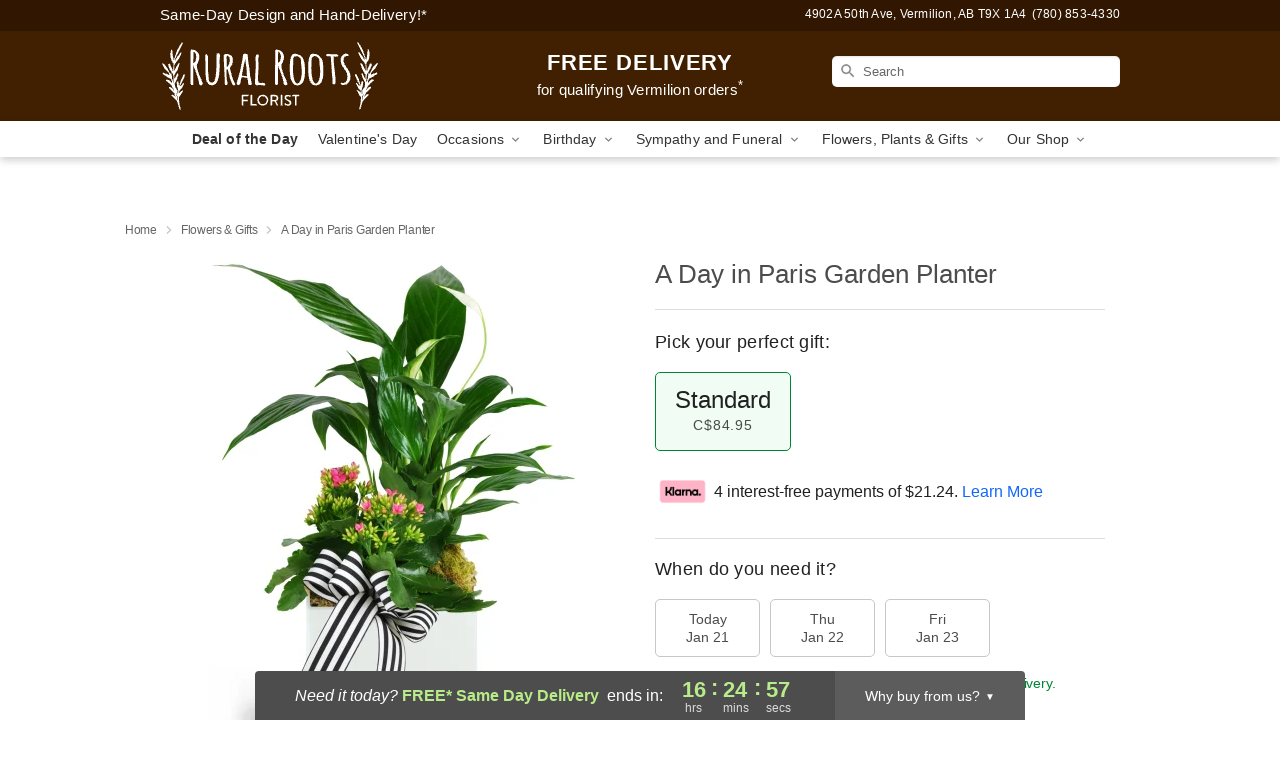

--- FILE ---
content_type: text/css
request_url: https://www.vermilionbestflorist.com/css/theme/gambit/gambit_skin_solid_chocolate.css?v=1768941193
body_size: 570
content:
.bubble-nav__circle span{color:#411F01 !important}.bubble-nav__circle.past:after{background-color:#411F01 !important}.bubble-nav__circle.active:after{border-color:#411F01 !important}.bubble-nav__line.filled{background:#411F01 !important}.theme__font-color--light{color:#674C34 !important}.theme__font-color--medium{color:#411F01 !important}.theme__font-color--dark{color:#311701 !important}.theme__background-color--light{background-color:#674C34 !important}.theme__background-color--medium{background-color:#411F01 !important}.theme__background-color--dark{background-color:#311701 !important}.header__right-column--phone{color:white;position:relative;top:-10px}.free-delivery--ribbon{background:#674C34;color:#fff}.free-delivery__mobile{background:#674C34}.header__logo-text{color:white !important}.header__solid-skin-container{background:#411F01 !important}.free-delivery__ribbon-bottom{border-color:transparent transparent #411F01 transparent}.theme__border-color--light{border-color:#674C34 !important}.theme__border-color--medium{border-color:#411F01 !important}.theme__border-color--dark{border-color:#311701 !important}.checkout__container .checkout-navigation a.active{color:#411F01 !important}.checkout__container .header__container{border-bottom:solid 0 #311701 !important}.checkout__container .header__secure-icon-container{color:rgba(255,255,255,0.85)}.checkout__container .header__secure-icon-container md-icon{color:rgba(255,255,255,0.85)}@media (max-width: 768px){.checkout__container .header{background:#411F01 !important}}
/*# sourceMappingURL=gambit_skin_solid_chocolate.css.map */